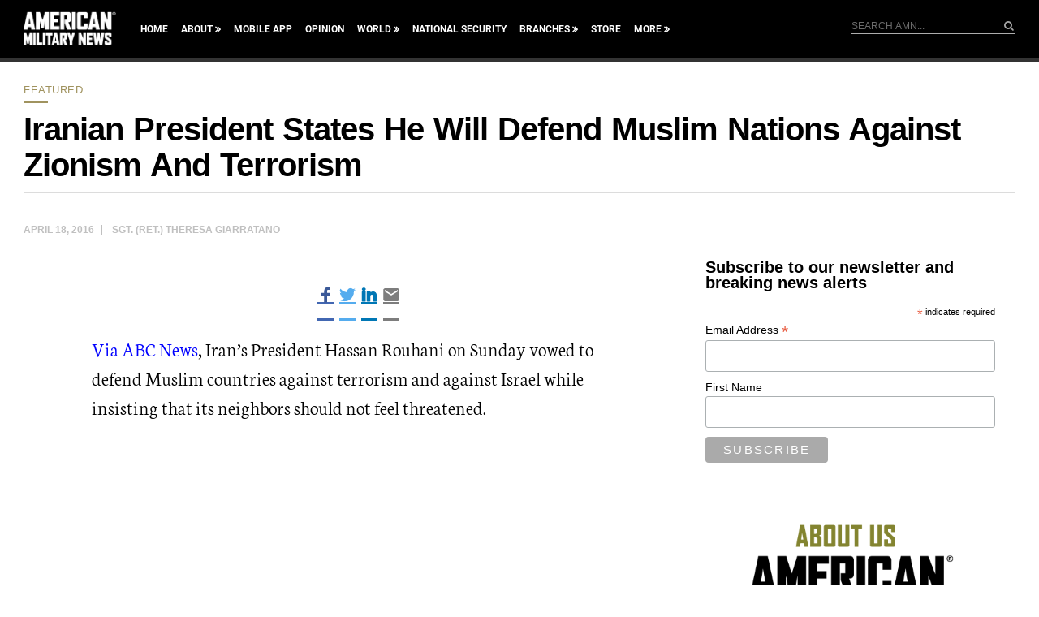

--- FILE ---
content_type: text/html; charset=utf-8
request_url: https://www.google.com/recaptcha/api2/aframe
body_size: 184
content:
<!DOCTYPE HTML><html><head><meta http-equiv="content-type" content="text/html; charset=UTF-8"></head><body><script nonce="Z59RqVqjbcwWXlUmHxz2pg">/** Anti-fraud and anti-abuse applications only. See google.com/recaptcha */ try{var clients={'sodar':'https://pagead2.googlesyndication.com/pagead/sodar?'};window.addEventListener("message",function(a){try{if(a.source===window.parent){var b=JSON.parse(a.data);var c=clients[b['id']];if(c){var d=document.createElement('img');d.src=c+b['params']+'&rc='+(localStorage.getItem("rc::a")?sessionStorage.getItem("rc::b"):"");window.document.body.appendChild(d);sessionStorage.setItem("rc::e",parseInt(sessionStorage.getItem("rc::e")||0)+1);localStorage.setItem("rc::h",'1768680288312');}}}catch(b){}});window.parent.postMessage("_grecaptcha_ready", "*");}catch(b){}</script></body></html>